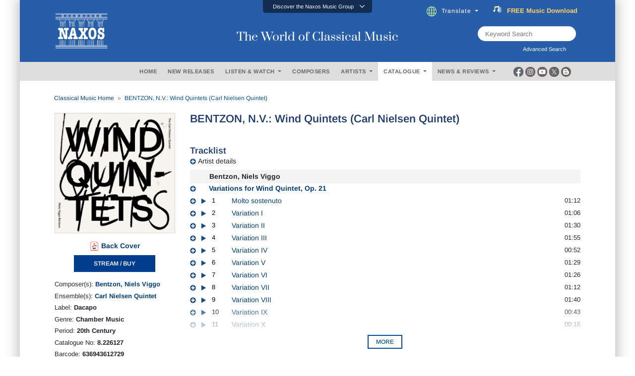

--- FILE ---
content_type: text/html; charset=utf-8
request_url: https://www.naxos.com/CatalogueDetail/GetContentAlbumAboutPerson
body_size: 1812
content:
<div id="div-person-artist" class="col-md-12 spaces">  <div class="row">    <div class="col-md-12">      <div class="flex-divider spaces10 mini-divide" id="headingOne3">        <div><label class="lines"></label></div>        <div style="width:auto;"><label for="" class="lbl-divider">ABOUT THE COMPOSER(S)</label></div>        <div><label class="lines"></label></div>      </div>      <div class="spaces10" id="headingOne2" style="border:none;">        <div class="bg-ttl">          <label for="" class="lbl-divider" style="margin:0px;padding-left:3px;padding-right:3px;">ABOUT THE COMPOSER(S)</label>        </div>      </div>    </div>  </div><div class="row pt10">  <div class="col-md-2">    <center>    </center>  </div>  <div class="col-md-10">    <div class="flex-popular" style="padding-bottom:20px;">      <div class="text-uppercase">        <a href="/Bio/Person/Niels_Viggo_Bentzon/25988">Niels Viggo Bentzon</a>      </div>      <div class="toggle-fade-4"><div style="all:revert;"><div class="blurb-style"><p>A descendant, on his mother&rsquo;s side, of J.P.E. Hartmann, and a cousin of  J&oslash;rgen Bentzon, Niels Viggo Bentzon studied at the Copenhagen Conservatory and  established himself as a concert pianist. At the same time he won a wide  reputation as a composer and extended his interests to the visual arts, poetry  and music criticism. He was among the most prolific Scandinavian composers of  his generation, often experimenting with avant-garde techniques but in a  generally tonal framework.</p>
<p><strong>Stage Works</strong> <br>
  Bentzon&rsquo;s opera <em>Faust III</em>, after Goethe, Kafka and James Joyce, was  first staged in 1964. It was followed 10 years later by the chamber opera <em>Automaten</em>,  based on E.T.A. Hoffmann. His stage works also include four ballets.</p>
<p><strong>Orchestral Music</strong> <br>
  For orchestra Bentzon wrote 24 numbered symphonies. Symphony No. 4 uses his  own version of the technique of metamorphosis, and Symphony No. 5 has the  descriptive title <em>Ellipses </em>and develops the same technique. Symphony No.  7 &lsquo;The Three Versions&rsquo;, completed in 1952, continues the same stylistic trend.  Symphony No. 8 has the additional title <em>Sinfonia discrezione</em>, and  Symphony No. 24 is numbered Op. 597, an indication of the composer&rsquo;s prolific  output. Other orchestral works include a number of piano concertos, concertos  for violin, for oboe, for clarinet, for cello, and for multiple instruments.</p>
<p><strong>Chamber and Instrumental Music</strong> <br>
  Bentzon&rsquo;s chamber music includes a number of string quartets as well as duo  sonatas for various instruments. In addition to sonatas he wrote many works for  piano, including the 13 volumes of his <em>Det temperede klaver </em>(&lsquo;The  Tempered Clavier&rsquo;).</p>
</div></div></div><a href="/Bio/Person/Niels_Viggo_Bentzon/25988" class="text-normal fweight400 fsize13 lbl-more"><em>(Read more)</em></a>    </div>  </div></div></div><!-- persons duration 1.1750345 seconds -->

--- FILE ---
content_type: text/javascript; charset=utf-8
request_url: https://www.naxos.com/bundles/web-catalogue-detail?v=P5l96izPL3X9BvA_vOyDIVts2nJlhgTb-ceq5_Qp-SE1
body_size: 2202
content:
var _continue=!0,_label="",_series="",_cataloguenumber="",_barcode="",_releasedate="",catalogue_detail={fnPlayStop30:function(n,t){var i=document.getElementById("AudioPlayer"),r=$("#__playing").val();$("#img-play-"+n).attr("src")=="/img/icons-play-32.png"?(r!="0"&&($("#img-play-"+r).attr("src","/img/icons-play-32.png"),i.pause()),$("#img-play-"+n).attr("src","/img/icons-pause-32.png"),$("#__playing").val(n),$("#__playingaudio").val(t),catalogue_detail.fnPlayAudio(t)):($("#img-play-"+n).attr("src","/img/icons-play-32.png"),$("#__playing").val("0"),$("#__playingaudio").val(""),i.pause())},fnPlayAudio:function(n){$.ajax({url:window.location.origin+"/CatalogueDetail/AjxGetAudioUrl",data:{__RequestVerificationToken:common_helpers.fnGetToken(),token:n},type:"POST",cache:!1,success:function(n){n!=""?catalogue_detail.fnPlayNow(n):alert("Invalid token!")},error:function(){alert("Error token!")}})},fnPlayNow:function(n){var t=document.getElementById("AudioPlayer");t.src=n;t.play();t.addEventListener("ended",function(){var n=$("#__playing").val(),i=$("#__playingaudio").val();$("#img-play-"+n).attr("src","/img/icons-play-32.png");$("#__playing").val("0");$("#__playingaudio").val("");t.pause();t.currentTime=0});t.addEventListener("error",function(){t.pause();t.currentTime=0;alert("The audio file is not found.")})},fnGetCatalogueTrackForWeb:function(){var t=new Date,n=new Date,i=$("#__id").val();$.ajax({url:window.location.origin+"/CatalogueDetail/AjxGetCatalogueTrackForWeb",data:{__RequestVerificationToken:common_helpers.fnGetToken(),catalogueId:i},type:"POST",cache:!1,async:!0,success:function(i){$("#album-track").html(i);n=new Date;$("#__t5").val(common_helpers.fnGetTimeDiff(t,n))},error:function(){}})},fnGetCatalogueReviewForWeb:function(){var n=$("#__id").val();$.ajax({url:window.location.origin+"/CatalogueDetail/AjxGetCatalogueReviewForWeb",data:{__RequestVerificationToken:common_helpers.fnGetToken(),catalogueId:n},type:"POST",cache:!1,success:function(n){$("#album-reviews").html(n)},error:function(){}})},fnGetCatalogueAboutPersonForWeb:function(){var t=new Date,n=new Date,i=$("#__id").val();$.ajax({url:window.location.origin+"/CatalogueDetail/GetContentAlbumAboutPerson",data:{__RequestVerificationToken:common_helpers.fnGetToken(),catalogueId:i},type:"POST",cache:!1,async:!0,success:function(i){$("#div-person-info").html(i);n=new Date;$("#__t6").val(common_helpers.fnGetTimeDiff(t,n))},error:function(){}})},fnGetCatalogueAlsoAvailableForWeb:function(){var n=$("#__id").val();$.ajax({url:window.location.origin+"/CatalogueDetail/AjxGetCatalogueAlsoAvailableForWeb",data:{__RequestVerificationToken:common_helpers.fnGetToken(),catalogueId:n},type:"POST",cache:!1,success:function(n){$("#divalsoavailable").html(n);$("#divalsoavailable").fadeIn(600)},error:function(){$("#divalsoavailable").fadeIn(600)}})},fnGetContentAlbumInfo:function(){var t=new Date,n=new Date,i=$("#__id").val();$.ajax({url:window.location.origin+"/CatalogueDetail/GetContentAlbumInfo",data:{__RequestVerificationToken:common_helpers.fnGetToken(),catalogueId:i},type:"POST",cache:!1,async:!1,success:function(i){i.length>0&&$("#divleftcolumn1").html(i[0].LeftColumnContent);n=new Date;$("#__t3").val(common_helpers.fnGetTimeDiff(t,n))},error:function(){}})},fnGetAlbumTitle:function(){var t=new Date,n=new Date,i=$("#__id").val();$.ajax({url:window.location.origin+"/CatalogueDetail/GetAlbumTitle",data:{__RequestVerificationToken:common_helpers.fnGetToken(),catalogueId:i},type:"POST",cache:!1,async:!1,success:function(i){i!=""?($("#bc-title").text(i),$("#album-title").text(i),n=new Date,$("#__t1").val(common_helpers.fnGetTimeDiff(t,n))):($("#div-product-info").hide(),$("#div-no-product-info").fadeIn(600),_continue=!1,n=new Date,$("#__t1").val(common_helpers.fnGetTimeDiff(t,n)))},error:function(){}})},fnGetAlbumBlurb:function(){var t=new Date,n=new Date,i=$("#__id").val();$.ajax({url:window.location.origin+"/CatalogueDetail/GetCatalogueBlurb",data:{__RequestVerificationToken:common_helpers.fnGetToken(),catalogueId:i},type:"POST",cache:!1,async:!1,success:function(i){i!=""&&$("#album-blurb-content").html(i);catalogue_detail.getBlurbContentRows("album-blurb-content");n=new Date;$("#__t2").val(common_helpers.fnGetTimeDiff(t,n))},error:function(){}})},fnCollapsePerformer:function(n){$("#img-"+n).attr("src")=="/img/icons-plus-32.png"?($("#img-"+n).attr("src","/img/icons-minus-32.png"),$("#"+n).slideDown()):($("#img-"+n).attr("src","/img/icons-plus-32.png"),$("#"+n).slideUp())},fnCollapsePerformerAll:function(){$("#img-all").attr("src")=="/img/icons-plus-32.png"?($("#img-all").attr("src","/img/icons-minus-32.png"),$("div img.all-images").attr("src","/img/icons-minus-32.png"),$("div.all-tracks").slideDown()):($("#img-all").attr("src","/img/icons-plus-32.png"),$("div img.all-images").attr("src","/img/icons-plus-32.png"),$("div.all-tracks").slideUp())},fnShowBlurbMoreButton:function(){var t=document.getElementById("BmyBtn"),n=document.getElementById("album-blurb"),i=n.classList.contains("multi-line-truncate10");i==!1&&(t.innerHTML="More",$("#album-blurb").addClass("multi-line-truncate10"));n.offsetHeight!=n.scrollHeight?$("#divbiomore").show():$("#divbiomore").hide()},fnMyBlurb:function(){var n=document.getElementById("BmyBtn"),t=document.getElementById("album-blurb"),i=t.classList.contains("multi-line-truncate10");i?(n.innerHTML="Less",$("#album-blurb").removeClass("multi-line-truncate10")):(n.innerHTML="More",$("#album-blurb").addClass("multi-line-truncate10"))},SetContentExpand:function(){$("#album-blurb").removeClass("blurb-content-block");$("#album-blurb").addClass("blurb-content-block-view-all");$(".btn-more").html("LESS")},SetContentCollapse:function(){$("#album-blurb").removeClass("blurb-content-block-view-all");$("#album-blurb").addClass("blurb-content-block");$(".btn-more").html("MORE")},getBlurbContentRows:function(n,t){const r=document.getElementById(n),o=document.getElementById(t),u=window.getComputedStyle(r),f=r.offsetHeight;let i=parseFloat(u.lineHeight);isNaN(i)&&(i=parseFloat(u.fontSize)*1.2);const e=Math.ceil(f/i);e>10?(catalogue_detail.SetContentCollapse(),$("#divbiomore").show()):(catalogue_detail.SetContentExpand(),$("#divbiomore").hide());$("#album-blurb").show()},fnGetAlbumOtherInfo:function(){var t=new Date,n=new Date,i=$("#__id").val(),r=$("#__labelid").val();$.ajax({url:window.location.origin+"/CatalogueDetail/GetContentAlbumOtherInfo",data:{__RequestVerificationToken:common_helpers.fnGetToken(),catalogueId:i,labelId:r},type:"POST",cache:!1,async:!0,success:function(i){i!=""&&$("#divleftcolumn2").html(i);n=new Date;$("#__t4").val(common_helpers.fnGetTimeDiff(t,n))},error:function(){}})},fnSetAlbumVisibility:function(){var n=$("#album-title").html();n.trim()!=""?catalogue_detail.getBlurbContentRows("album-blurb-content"):($("#div-product-info").hide(),$("#div-no-product-info").fadeIn(600))}};$(function(){catalogue_detail.fnSetAlbumVisibility();catalogue_detail.fnGetAlbumOtherInfo();catalogue_detail.fnGetCatalogueAboutPersonForWeb();window.onresize=function(){catalogue_detail.getBlurbContentRows("album-blurb-content")};$(".btn-more").on("click",function(){$("#album-blurb").hasClass("blurb-content-block")?catalogue_detail.SetContentExpand():catalogue_detail.SetContentCollapse()})})